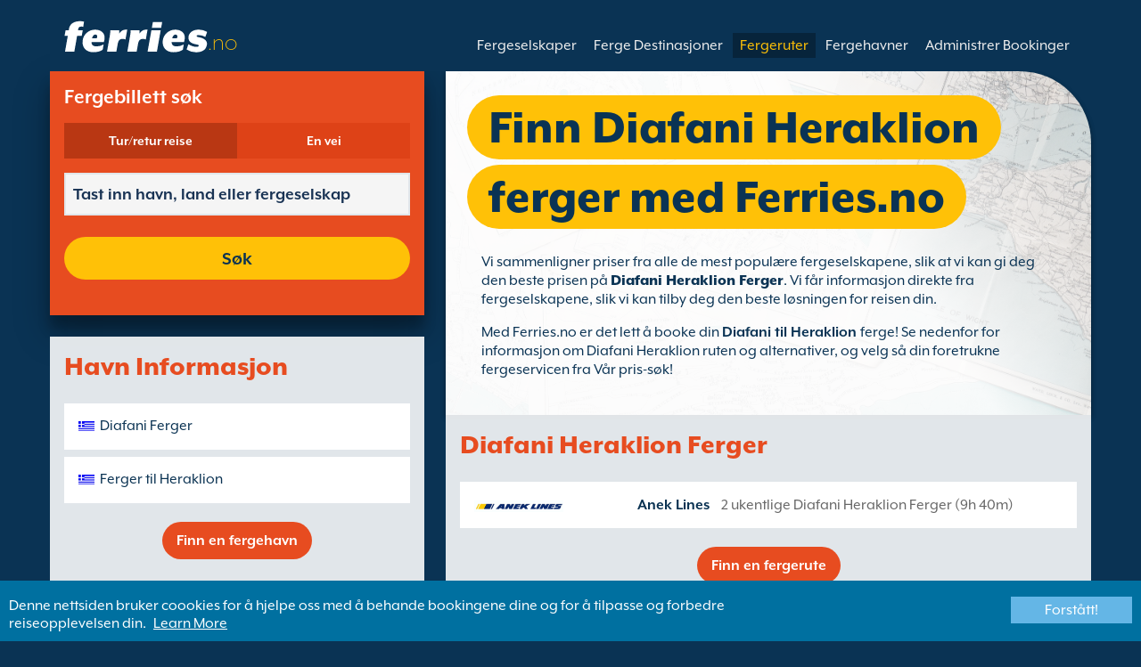

--- FILE ---
content_type: text/html; charset=UTF-8
request_url: https://www.ferries.no/diafani_heraklion.html
body_size: 10387
content:
<!DOCTYPE html>

<html lang="nb">
<head id="Head1"><title>
	Diafani Heraklion ferger - finn den beste pris p&#229; Ferries.no
</title>
<meta charset="utf-8" />
<meta http-equiv="X-UA-Compatible" content="IE=edge" />
<meta name="viewport" content="initial-scale=1.0, maximum-scale=1.0, user-scalable=0" />
<meta name="revisit-after" content="7days" />
<meta name="robots" content="index,follow" />
<meta name="robots" content="ALL" />
<meta name="description" content="Med Ferries.no kan du se alle muligheter for Diafani Heraklion ferger, s&#229; du lett kan finne den beste ferge for deg." />

<meta name="apple-itunes-app" content="app-id=875214984, app-argument=foobar" />

<link rel="image_src" href="https://www.ferries.no/images/logo.gif" /> 

<script type="text/javascript">
    var pageLoadStart = Date.now();    
</script>
<script>
    dataLayer = [{
    'pageCategory': 'FerriesRouteInd'
}];
</script>
<!-- Google Tag Manager -->
<script>(function (w, d, s, l, i) {
w[l] = w[l] || []; w[l].push({
'gtm.start':
new Date().getTime(), event: 'gtm.js'
}); var f = d.getElementsByTagName(s)[0],
j = d.createElement(s), dl = l != 'dataLayer' ? '&l=' + l : ''; j.async = true; j.src =
'https://www.googletagmanager.com/gtm.js?id=' + i + dl; f.parentNode.insertBefore(j, f);
})(window, document, 'script', 'dataLayer', 'GTM-NB3MKWX');</script>
<!-- End Google Tag Manager -->
<script type="text/javascript">
        /*Google Analytics*/
        (function (i, s, o, g, r, a, m) {
            i['GoogleAnalyticsObject'] = r; i[r] = i[r] || function () {
                (i[r].q = i[r].q || []).push(arguments)
            }, i[r].l = 1 * new Date(); a = s.createElement(o),
            m = s.getElementsByTagName(o)[0]; a.async = 1; a.src = g; m.parentNode.insertBefore(a, m)
        })(window, document, 'script', 'https://www.google-analytics.com/analytics.js', 'ga');

        ga('create', 'UA-77778443-1', 'auto', { 'allowLinker': true });
        ga('require', 'linker');
        ga('linker:autoLink', ['directferries.com']);
        ga('send', 'pageview');
    </script>
<link rel="Stylesheet" href="/styles/styles.css?v=201013091527" /><link href="https://static.directferries.co.uk/ferries/css/accessibility.css" rel="stylesheet" />
    <!--[if lt IE 9]>
        <script src="https://oss.maxcdn.com/html5shiv/3.7.2/html5shiv.min.js"></script>
        <script src="https://oss.maxcdn.com/respond/1.4.2/respond.min.js"></script>
    <![endif]-->
    <script src="https://ajax.googleapis.com/ajax/libs/jquery/1.11.2/jquery.min.js"></script>
    <script src="https://ssl.directferries.com/wiz/df_nbno.js" type="text/javascript"></script>
</head>
<body>
    <!-- Google Tag Manager (noscript) -->
    <noscript><iframe src="https://www.googletagmanager.com/ns.html?id=GTM-NB3MKWX" height="0" width="0" style="display:none;visibility:hidden"></iframe></noscript>
    <!-- End Google Tag Manager (noscript) -->
    
    <div class="outer">
        
<script type="text/javascript">
    function queryString(key) {
        key = key.replace(/[*+?^$.\[\]{}()|\\\/]/g, "\\$&"); // escape RegEx meta chars
        var match = location.search.match(new RegExp("[?&]" + key + "=([^&]+)(&|$)"));
        return match && decodeURIComponent(match[1].replace(/\+/g, " "));
    }

    function addTrackingCookies(url, data) {
        $.support.cors = true;
        $.ajax({
            url: url + "/secure/ws/adtracking.asmx/AddTrackingCookies",
            data: "trackingData=" + encodeURIComponent(data),
            dataType: "jsonp"
        });
    }

    var qs = window.location.search.substring(1);
    var refURL = encodeURIComponent(document.referrer);

    var tracking_data = qs + "&refr=" + refURL + "&rnd=" + Math.random();

    addTrackingCookies('https://ssl.directferries.com', tracking_data);

    if (queryString('dfpid') > 0 && queryString('affid') > 0 && queryString('rurl') != null) {
        window.location = window.location.protocol + "//" + window.location.host + "/" + queryString('rurl');
    }
</script>

        
<header class="con">
    <div class="row">
        <div id="homebar" class="fr-nav">
            <input type="checkbox" id="fr-nav-check" />
            <div class="fr-nav-header ">
                <a class="divLink" href="/"></a>
                <div class="logo">
                    <img src="https://static.directferries.co.uk/ferries/images/ferries-logo_uk.svg" alt="Ferries.no" />
                    
                </div>
                <div class="fr-nav-title">
                    .no
                </div>
            </div>
            <div class="fr-nav-btn">
                <label for="fr-nav-check">
                    <span></span>
                    <span></span>
                    <span></span>
                </label>
            </div>
            <div class="fr-nav-links">
                <ul>
                
                        <li id="DFHeader_rptTabs_liTab_0">
                            <a id="DFHeader_rptTabs_lnkTab_0" href="/" style="display:none;"></a>
                        </li>
                    
                        <li id="DFHeader_rptTabs_liTab_1">
                            <a id="DFHeader_rptTabs_lnkTab_1" href="/fergeselskaper.html">Fergeselskaper</a>
                        </li>
                    
                        <li id="DFHeader_rptTabs_liTab_2">
                            <a id="DFHeader_rptTabs_lnkTab_2" href="/ferge_destinasjoner.html">Ferge Destinasjoner</a>
                        </li>
                    
                        <li id="DFHeader_rptTabs_liTab_3">
                            <a id="DFHeader_rptTabs_lnkTab_3" class="active" href="/fergeruter.html">Fergeruter</a>
                        </li>
                    
                        <li id="DFHeader_rptTabs_liTab_4">
                            <a id="DFHeader_rptTabs_lnkTab_4" href="/fergeterminaler.html">Fergehavner</a>
                        </li>
                    
                        <li id="DFHeader_rptTabs_liTab_5">
                            <a id="DFHeader_rptTabs_lnkTab_5" href="/administrer_bookinger.html">Administrer Bookinger</a>
                        </li>
                    
                </ul>
            </div>
        </div>
    </div>
</header>

        
<div class="main con" id="Route">
    <div class="row">

        <div class="sm4">
            
<div class="fsBox">
    <div class="header">
        <h2>
            Fergebillett s&#248;k</h2>
    </div>
    <div id="divNewFareSearch" class="container">
        <!--  ADAM STARTS HERE -->
        <div class="" id="deal_finder_container">
            <script>var origDFscript = 'https://ssl.directferries.com/partners/deal_finder.aspx?stdc=AFCINO&amp;smin=1'</script>
            <template id="AB_dealfinder_constants" hidden="">
                            <script>
                                // HARDCODED: needs to be dynamically replaced back-end

                                var BookingEngineUrl = 'https://ssl.directferries.com';
                                var tempDateFormat = 'd MM yy';
                                var CDNResourcesUrl = 'https://static.directferries.co.uk';
                                var defaultCurrency = '1';
                                var regionalDates = "";
                                function isEmptyRDateJSON(obj) {
                                    for (var key in obj) {
                                        if (obj.hasOwnProperty(key))
                                            return false;
                                    }
                                    return true;
                                }
                                try {
                                    regionalDates = JSON.parse("{" + "'closeText': 'Lukk',        'prevText': '&laquo;Forrige',        'nextText': 'Neste&raquo;',        'currentText': 'I dag',        'monthNames': ['januar', 'februar', 'mars', 'april', 'mai', 'juni', 'juli', 'august', 'september', 'oktober', 'november', 'desember'],        'monthNamesShort': ['jan', 'feb', 'mar', 'apr', 'mai', 'jun', 'jul', 'aug', 'sep', 'okt', 'nov', 'des'],        'dayNamesShort': ['S\u00f8n', 'Man', 'Tir', 'Ons', 'Tor', 'Fre', 'L\u00f8r'],        'dayNames': ['S\u00f8ndag', 'Mandag', 'Tirsdag', 'Onsdag', 'Torsdag', 'Fredag', 'L\u00f8rdag'],        'dayNamesMin': ['S\u00f8', 'Ma', 'Ti', 'On', 'To', 'Fr', 'L\u00f8'],        'weekHeader': 'Uke',        'firstDay': 0,        'isRTL': false,        'showMonthAfterYear': false,        'yearSuffix': ''".replace(/'/g, '"') + "}");
                                    if (isEmptyRDateJSON(regionalDates)) throw "Regional Date JSON is empty";
                                } catch (e) {
                                    regionalDates = {
                                        closeText: "Done",
                                        prevText: "Prev",
                                        nextText: "Next",
                                        currentText: "Today",
                                        monthNames: ["January", "February", "March", "April", "May", "June", "July", "August", "September", "October", "November", "December"],
                                        monthNamesShort: ["Jan", "Feb", "Mar", "Apr", "May", "Jun", "Jul", "Aug", "Sep", "Oct", "Nov", "Dec"],
                                        dayNames: ["Sunday", "Monday", "Tuesday", "Wednesday", "Thursday", "Friday", "Saturday"],
                                        dayNamesShort: ["Sun", "Mon", "Tue", "Wed", "Thu", "Fri", "Sat"],
                                        dayNamesMin: ["Su", "Mo", "Tu", "We", "Th", "Fr", "Sa"],
                                        weekHeader: "Wk",
                                        firstDay: 0,
                                        isRTL: !1,
                                        showMonthAfterYear: !1,
                                        yearSuffix: ""
                                    };
                                    try {
                                        if (typeof ga === 'function') {
                                            var msg = '' + e.name + " - Message: " + e.message + " - URL: " + window.location.href;
                                            ga('send', 'event', 'Regional Date JSON error Type: ' + msg);
                                        }
                                    } catch (e) { }
                                }

                                // page-specific params for specialised routes, e.g. by operator:
                                var DF_page_params = {
                                    opname: '',
                                    country: '',
                                    port_from: '',
                                    port_to: '',
                                };

                                var base_user_data = {
                                    "STDCCode": "AFCINO",
                                    "SiteLanguage": "nb-NO"
                                };

                                var regionalText = {
                                    passenger_single: '1 Passasjer',
                                    passenger_plural: '[--X--] Passasjerer',

                                    pets_single: '1 kjæledyr',
                                    pets_plural: '[--X--] kjæledyr',

                                    passenger_adult_single: '1 Adult',
                                    passenger_adult_plural: '[--X--] Adults',
                                    passenger_child_single: '1 Child',
                                    passenger_child_plural: '[--X--] Children',

                                    popup_done: 'Ferdig',

                                    passengers_popup_hdg: 'Antall passasjerer og alderen deres',
                                    passengers_popup_total: 'Passasjerer (inkl fører)',
                                    passengers_popup_booking_discount: 'Storfamilie og spansk statsborger?',
                                    passengers_popup_resident_discount: 'Fastboende',
                                    passengers_orig_text: 'Hvor mange passasjerer?',
                                    passengers_first_text: 'Hovedpassasjer/Sjåfør',
                                    passengers_base_text: 'Passasjer',
                                    passengers_count_text: 'Passasjerer',
                                    passengers_age: 'Alder',

                                    passengers_adults: 'Voksne',
                                    passengers_children: 'Barn',
                                    passengers_children_note: 'Vennligst spesifiser alderen til hvert barn',

                                    modal_booking_discount_hdg: 'Betingelser for storfamilier for spanske statsborgere',

                                    modal_booking_discount_cnt: 'For å få storfamilierabatten for spanske statsborger må du oppi den nødvendige informasjonen som bevis ved havnen du skal reise fra.',

                                    modal_resident_discount_hdg: 'Betingelser for residenter',

                                    modal_resident_discount_cnt: 'For å bruke en fastboende rabatt på billetten din, skal ALLE reisende sørge for boligbevis ved innsjekking ved å presentere et ID-kort / boligcertifikat.',

                                    pets_popup_hdg: 'Kjæledyr Detaljer',
                                    modal_pet_conditions_hdg: 'Betingelser for kjæledyr',

                                    modal_pet_conditions_cnt: 'Passasjerer som reiser med dyr er ansvarlig for å sikre at de imøtekommer de nødvendige reglene og krav av hvert land eller territorium som de reiser til eller fra.Dokumentasjon påkrevd for dyr om bord skal være i opprinnelig format. Fotokopier aksepteres ikke.Hvis du skal reise med ditt kjæledyr skal de være dekket av Pet Travcel Scheme (PETS). Ytterligere informasjon kan finnes ved å klikke på ’hjelp’ ovenfor.',

                                    vehicle_no_vehicle: 'Gående passasjer (intet kjøretøy)',
                                    vehicles_popup_standard_car: 'Vanlig personbil',

                                    vehicles_popup_hdg: 'Informasjon Om Kjøretøy',
                                    vehicles_popup_org: 'Hvordan vil du reise?',
                                    vehicles_popup_no_vehicles: 'Ingen kjøretøy',
                                    vehicles_popup_no_vehicles_not_allowed: 'Ingen kjøretøy - Ikke tilgjengelig på denne ruten',
                                    vehicles_popup_with_vehicles: 'Med kjøretøy (bare et kjøretøy er tillatt per bestilling)',
                                    vehicles_popup_vehicles_not_allowed: 'Med Kjøretøy - Ikke tilgjengelig på denne ruten',
                                    vehicles_popup_vehicle_model: 'Modell',
                                    vehicles_popup_vehicle_custom: 'Vennligst fyll ut detaljer om Kjøretøy under',
                                    vehicles_popup_vehicle_custom_make: 'Kjøretøymerke',
                                    vehicles_popup_vehicle_custom_model: 'Modell',
                                    vehicles_popup_extra_luggage: 'Har du noe ekstra festet til kjøretøyet (takboks, bagasje,sykler osv)?',
                                    vehicles_popup_extra_luggage_no: 'Nei',
                                    vehicles_popup_extra_luggage_yes: 'Ja',
                                    vehicles_popup_caravan_text: 'Campingvogn',
                                    vehicles_popup_trailer_text: 'Tilhenger',
                                    vehicles_popup_caravan_trailer: 'Campingvogn/Tilhenger',
                                    vehicles_popup_caravan_trailer_no: 'Ingen campingvogn / tilhenger',
                                    vehicles_popup_caravan_trailer_yes: 'Med campingvogn / tilhenger (velg nedenfor)',
                                    vehicles_popup_commercial_goods: 'Bære du kommersielle varer?',

                                    currency_popup_hdg: 'Valuta',

                                    validity_no_route: 'Velg rute',
                                    validity_no_return_route: 'Velg retur rute',

                                    validity_minutes: '',
                                    validity_invalid_outbound_date: 'Vennligst velg en korrekt dato for utreisen',
                                    validity_no_outbound_time: 'Vennligst velg en \'Tid\' for \'Utreise\'.',
                                    validity_invalid_outbound_time: 'Velg en gyldig \'Tid\' for \'Utreisen\'. Tiden skal være etter --TIME--'.replace("--TIME--", (new Date()).getHours() + 1 + ':00'),
                                    validity_invalid_return_date: 'Vennligst velg en \'Tid\' for \'Utreise\'.',
                                    validity_no_return_time: 'Vennligst velg en korrekt dato for hjemreisen',
                                    validity_invalid_return_time: 'Vennligst velg en \'Tid\' for \'hjemreisen\'',
                                    validity_under_min_duration: '\'Avreise tid\' for hjemreise kan ikke være før avreise ankomsttid.',

                                    validity_no_passengers: 'Du har ikke valgt passasjerene dine.',
                                    validity_no_passenger_ages: 'Angi vennligst alder for alle passasjerer.',
                                    validity_one_not_adult: '\'Passasjer 1 (Fører)\' må være en voksen.',

                                    validity_no_passengers_both_legs: 'Du har ikke valgt passasjerene dine.',
                                    validity_no_passenger_ages_both_legs: 'Angi vennligst alder for alle passasjerer.',
                                    validity_one_not_adult_both_legs: '\'Passasjer 1 (Fører)\' må være en voksen.',

                                    validity_no_vehicle_type: 'Velg kjøretøy type',
                                    validity_no_vehicle_make: 'Vennligst velg \'Kjøretøymerke\'',
                                    validity_no_vehicle_model: 'Vennligst velg \'kjøretøymodell\'',
                                    validity_no_vehicle_length: 'Vennligst fyll ut \'kjøretøj lengde\'',
                                    validity_no_vehicle_height: 'Vennligst fyll ut \'kjøretøy højde\'',
                                    validity_no_luggage_height: 'Velg "ekstra høyde"',
                                    validity_no_luggage_length: 'Velg ”ekstra lengde”.',
                                    validity_no_caravan_type: 'Vælg Tilhenger Type',
                                    validity_no_caravan_length: 'Velg ’Trailer lengde’',
                                    validity_no_caravan_height: 'Velg ’Trailer lengde’',

                                    validity_no_vehicle_make_mob: 'Please enter vehicle make',
                                    validity_no_vehicle_model_mob: 'Please enter vehicle model',


                                    submit_continue: 'Neste',
                                    search_continue: 'Søk',

                                    calendar_out_hdg: 'Avreise dato:',
                                    calendar_out_open_ticket_hdg: 'Avreise dato',
                                    time_out_hdg: 'Avreise dato:', //'Avreise kl.:',
                                    calendar_return_hdg: 'Hjemreise dato:',
                                    calendar_return_open_ticket_hdg: 'Hjemreise dato:',
                                    time_return_hdg: 'Hjemreise dato:', //'Retur kl.:',
                                    calendar_both_open_ticket: 'Åpne billetter',

                                    passengers_add: 'Legg til passasjerer',
                                    passengers_note: 'Angi vennligst alder for alle passasjerer.',
                                    vehicles_popup_vehicle_select_make: 'Vennligst velg \'Kjøretøymerke\'',
                                    vehicles_popup_vehicle_select_model: 'Vennligst velg \'kjøretøymodell\'',
                                    vehicles_popup_customLength: 'Kjøretøj lengde',
                                    vehicles_popup_customHeight: 'Kjøretøy højde',
                                    vehicles_popup_addLength: 'Ekstra lengde',
                                    vehicles_popup_addHeight: 'Ekstra høyde',
                                    validity_no_currency: "Please select currency",

                                    homepage_tagline: 'Bestill bedre med verdens beste',

                                    validity_outbound_time: 'Please select a valid \'Time\' for the \'Outbound Route\'. Time must be at least --TIME--',
                                    validity_return_before_outbound: 'The \'Departure Time\' for the return crossing cannot be before the arrival of the outbound crossing.',
                                    journey_title_outbound: 'Utreise',
                                    journey_title_return: 'Tur/Retur'
                                };

                                var regionalTime = { timeFormat: 'HH:ii' };
                                //var s = document.createElement('script'); var u = document.createElement('urscrub'); s.type = 'text/javascript'; s.async = true; if (document.location.host == 'www.directferries.com' || document.location.host == 'ssl.directferries.com' || document.location.host == 'ssl2.directferries.com' || document.location.host == 'www.directferries.co.uk') { s.src = 'https://cdn.userreplay.net/custcc0da137b93930ef31fcc843740623be_ct.js'; } else { s.src = 'https://cdn.userreplay.net/custcc0da137b93930ef31fcc843740623be_ct_staging.js'; } u.appendChild(s); document.head.appendChild(u); console.log(document.location.host)
                                function changeSubmitButtonState(disabled) {
                                    try {
                                        DF_DF1.changeSubmitButtonState(disabled);
                                    } catch (e) {
                                    }
                                }
                            </script>
						</template>
            <!-- JAMIE STARTS HERE -->
            <template id="AB_dealfinder_test_mob_B" hidden="">
                            <link href="https://fonts.googleapis.com/css?family=Catamaran:300,400,500,600,700&amp;subset=latin-ext,tamil" rel="stylesheet" />
                            <link href="https://fonts.googleapis.com/icon?family=Material+Icons" rel="stylesheet" />
		                    <form id="deal_finder1" class="mob-dealfinder" method="post" action="https://ssl.directferries.com/ferry/secure/booking_redirect_df.aspx" data-state="initial_blank" onsubmit="changeSubmitButtonState(true);" novalidate="">
			                    <div class="deal_finder_wrap">
				                    <section class="journey_type" role="group">
					                    <label for="journey_round_trip" class="checked">
						                    <input type="radio" name="journey" id="journey_round_trip" value="2" data-toggle="journey_type" checked="" />
						                    Tur/retur reise
					                    </label>
					                    <label for="journey_oneway">
						                    <input type="radio" name="journey" id="journey_oneway" value="1" data-toggle="journey_type" />
						                    En vei
					                    </label>
				                    </section>


				                    <label class="journey_route" id="journey_route_parent">
					                    <input type="text" id="route_outbound" class="form-control journey_base" placeholder="Tast inn havn, land eller fergeselskap" autocomplete="random-value" />
					                    <!--<div class="search_box" data-popup="route_list">
						                    <div class="fromItem"><span class="port">From:</span><span class="location"></span></div>
						                    <i class="material-icons md-36">compare_arrows</i>
						                    <div class="toItem"><span class="port">To:</span><span class="location"></span></div>
					                    </div>-->
					                    <section class="journey_search hide" role="group">
						                    <input type="text" id="outbound_route" class="form-control" placeholder="Tast inn havn, land eller fergeselskap" autocomplete="random-value" />
		                                </section>
					                    <!--<button type="button" class="df_route_toggle"></button>-->
				                    </label>



				                    <label class="journey_route diff_trip hide">
					                    <input type="text" id="route_return" class="form-control journey_base" placeholder="Tast inn havn, land eller fergeselskap" autocomplete="random-value" />
					                    <!-- <button type="button" class="df_route_toggle"></button> -->
				                    </label>

				                    <!--<div class="date_time">-->
					                    <section class="journey_timing timing_outbound hide_until_times" role="group">

						                    <!--<i class="material-icons">calendar_today</i>-->
						                    <input type="text" id="cal_outbound" class="form-control journey_date outbound disabled" readonly="" placeholder="Avreise dato" />

						                    <input type="text" id="time_outbound" class="form-control journey_time disabled" readonly="" placeholder="Avgangstid" />

						                    <label for="open_ticket_outbound" class="open_ticket open_ticket_outbound hide_while_summary">
							                    <span class="checkbox-label">&#197;pen billett?</span>
							                    <input type="checkbox" id="open_ticket_outbound" data-toggle="open_ticket" />
						                    </label>

						                    <div class="open_ticket_note_full hide_while_summary hide">
							                    <span class="h4">&#197;pen billett?</span>
							                    <p>&#197;pne billetter er gyldige i opp til 12 m&#229;neder fra booking dato (se billett betingelser).</p>
						                    </div>

					                    </section>

					                    <section class="journey_timing timing_return round_trip hide_until_times" role="group">

						                    <!--<i class="material-icons">calendar_today</i>-->
						                    <input type="text" id="cal_return" class="form-control journey_date inbound disabled" readonly="" placeholder="Hjemreise dato?" />

						                    <input type="text" id="time_return" class="form-control journey_time disabled" readonly="" placeholder="Avgangstid?" />

						                    <label for="open_ticket_return" class="open_ticket open_ticket_return hide_while_summary">
							                    <span class="checkbox-label">&#197;pen billett?</span>
							                    <input type="checkbox" id="open_ticket_return" data-toggle="open_ticket" />
						                    </label>

						                    <div class="open_ticket_note_return hide_while_summary hide">
							                    <span class="h4">&#197;pen billett?</span>
							                    <p>&#197;pne billetter er gyldige i opp til 12 m&#229;neder fra booking dato (se billett betingelser).</p>
						                    </div>

					                    </section>
				                    <!--</div>-->

				                    <section class="journey_info hide_until_summary" role="group">
					                    <span class="h4">Reisedetaljer</span>

					                    <section class="trip_outbound">

                                            <span class="h4 diff_trip hide">Utreise</span>

						                    <ul>
							                    <li><a class="journey_details passengers trip_outbound both_ways" tabindex="0" data-popup="passengers_popup">
									                    <i class='material-icons df-light-blue'>
											                    people
										                      </i> <span class="journey_details_span">Hvor mange passasjerer?</span>
										                      <i class="material-icons df-dark-blue" id="plus_icon">
											                    add_circle
										                      </i>
									                    </a></li>

							                    <li><a class="journey_details pets trip_outbound both_ways hide" tabindex="0" data-popup="pets_popup">
									                    <i class='material-icons df-light-blue'>
											                    pets
										                      </i><span class="journey_details_span">0 kj&#230;ledyr</span>
										                    <i class="material-icons df-dark-blue" id="plus_icon">
											                    add_circle
										                      </i>
										                    </a></li>
							                    <li><a class="journey_details vehicle trip_outbound both_ways" tabindex="0" data-popup="vehicle_base">
									                    <i class='material-icons df-light-blue'>
											                    directions_car
										                      </i>
										                      <span class="journey_details_span">Hvordan vil du reise?</span>
										                    <i class="material-icons df-dark-blue" id="plus_icon">
											                    add_circle
										                      </i>
									                    </a></li>
						                    </ul>

					                    </section>

					                    <section class="trip_return diff_trip hide">

						                    <span class="h4">Tur/retur reise</span>

						                    <ul>
							                    <li><a class="journey_details passengers trip_return" tabindex="0" data-popup="passengers_popup"><i class='material-icons df-light-blue'>
									                    people
								                      </i> <span class="journey_details_span">Hvor mange passasjerer?</span>
								                    <i class="material-icons df-dark-blue" id="plus_icon">
											                    add_circle
										                      </i>
										                    </a></li>
							                    <li><a class="journey_details pets trip_return hide" tabindex="0" data-popup="pets_popup">
                                                    <i class='material-icons df-light-blue'>
									                    pets
								                      </i><span class="journey_details_span">0 kj&#230;ledyr</span>
								                    <i class="material-icons df-dark-blue" id="plus_icon">
											                    add_circle
										                      </i>
										                    </a></li>
							                    <li><a class="journey_details vehicle trip_return" tabindex="0" data-popup="vehicle_base"><i class='material-icons df-light-blue'>
									                    directions_car
								                      </i>
								                      <span class="journey_details_span">Hvordan vil du reise?</span>
								                    <i class="material-icons df-dark-blue" id="plus_icon">
											                    add_circle
										                      </i>
										                    </a></li>
						                    </ul>

					                    </section>

					                    <label for="diff_details" class="diff_details round_trip">
						                    <span class="checkbox-label">Annen utreise/hjemreiseinformasjon?</span>
						                    <input type="checkbox" id="diff_details" data-toggle="diff_details" />
					                    </label>
				                    </section>

				                    <a class="currency hide_until_summary" tabindex="0" data-popup="currency_popup"></a>

				                    <button type="submit" class="df_submit hide_while_search">S&#248;k</button>

				                    <input type="hidden" name="h_currencyid" />
				                    <input type="hidden" name="h_diffoutret" />
				                    <input type="hidden" name="h_journeytype" />
				                    <input type="hidden" name="h_legs" />
				                    <input type="hidden" name="stdc" />
				                    <input type="hidden" name="stdc_hid" />
				                    <input type="hidden" name="vehicleTypeOut" />
				                    <input type="hidden" name="heightOut" />
				                    <input type="hidden" name="caravanOut" />
				                    <input type="hidden" name="vehicleTypeRet" />
				                    <input type="hidden" name="heightRet" />
				                    <input type="hidden" name="caravanRet" />
                                    <input type="hidden" name="dfusrpidck" />
                                    <input type="hidden" name="dfsessionck" />
                                    <input type="hidden" name="dfvisitck" />
                                    <input type="hidden" name="dfexpck" />
			                    </div>
		                    </form>
		                    <link rel="stylesheet" href="https://static.directferries.co.uk/Production/css/dealfinder/df_mob.css?v=1611202018" />
		                    <link href="https://static.directferries.co.uk/Production/css/dealfinder/mobiscroll.javascript.min.css?v=1611202018" rel="stylesheet" />
                            <script src="https://static.directferries.co.uk/Production/scripts/dealfinder/polyfill.js?v=1611202018"></script>
		                    <script defer="" src="https://static.directferries.co.uk/Production/scripts/ferries/df_mob_ie.js?v=1611202018"></script>
						</template>
            <!-- JAMIE ENDS HERE -->
            <script src="https://static.directferries.co.uk/Production/scripts/df_utm.js"></script>
            <script>useTrackingFromJs()</script>
            <script src="https://static.directferries.co.uk/Production/scripts/ferries/ferries_switcher.js?v=1611202018"></script>
        </div>
        <!--  ADAM ENDS HERE -->
    </div>
</div>

            <div class="box">
                <div class="header">
                    <h2>Havn Informasjon</h2>
                </div>
                <div class="content">
                    <ul class="rTbl">
				        <li>
					        <div><a class="icon" href="/diafani_ferger.html" style="background-image:url('/image/flags/dodecanese_islands.gif');">Diafani Ferger</a></div>
				        </li>
                        <li>
					        <div><a class="icon" href="/ferger_til_heraklion.html" style="background-image:url('/image/flags/crete.gif');">Ferger til Heraklion </a></div>
				        </li>
                    </ul>
                    <div class="footer">
                        <a href="/fergeterminaler.html">Finn en fergehavn</a>
                    </div>
                </div>
            </div>
        </div>

        <div class="sm8">
            <div class="text">
                <div class="header">
                    <div><h1>Finn Diafani Heraklion ferger med Ferries.no</h1></div>
                </div>
                <p>Vi sammenligner priser fra alle de mest popul&#230;re fergeselskapene, slik at vi kan gi deg den beste prisen p&#229; <a href="/">Diafani Heraklion Ferger</a>. Vi f&#229;r informasjon direkte fra fergeselskapene, slik vi kan tilby deg den beste l&#248;sningen for reisen din.</p>
<p>Med Ferries.no er det lett &#229; booke din <strong>Diafani til Heraklion </strong> ferge! Se nedenfor for informasjon om Diafani Heraklion ruten og alternativer, og velg s&#229; din foretrukne fergeservicen fra V&#229;r pris-s&#248;k!</p>
 
            </div>

            <div class="box">
                <div class="header">
                    <h2>Diafani Heraklion Ferger</h2>
                </div>
                <div class="content">
                    <ul class="rTbl rof">
                    
                            <li>
                                <div><img src="/image/anek_lines_s.png" alt="Anek Lines" /></div>
                                <div>
                                    <div>
                                        <div><a href="/anek_lines.html">Anek Lines</a></div>
                                        <div>2  ukentlige Diafani Heraklion Ferger (9h 40m)</div>
                                    </div>
                                </div>
                            </li>
                        
                    </ul>
                    <div class="footer">
                        <a href="/fergeruter.html">Finn en fergerute</a>
                    </div>
                </div>
            </div>

            <div class="box">
                <div class="header">
                    <h2>Diafani Guide</h2>
                </div>
                <div class="content">
                    <p>Diafani er en liten kystby i Hellas og en del av Dodekansene i Egeerhavet. Den nye havnen var ferdig i 1995 og ga adgang til store passasjer- og bilferger.</p>
                </div>
            </div>

            <div class="box">
                <div class="header">
                    <h2>Heraklion Guide</h2>
                </div>
                <div class="content">
                    <p>Heraklion er den st&#248;rste byen og hovedstaden p&#229; &#248;ya Kreta i Hellas. Heraklion er en viktig handel- og fergehavn, som ligger sentralt p&#229; den nord&#248;stlige kysten, og er lett tilgjengelig med bil og offentlig transport. Havnen har omfattende fasiliteter.</p>
                </div>
            </div>

            <div class="box">
                <div class="header">
                    <h2>Finn alternativ til Diafani Heraklion Ferger</h2>
                </div>
                <div class="content">
                    <ul class="rTbl">
                    
                    </ul>
                    <ul class="lTbl">
                        <li>
                            <div>Flere Diafani Heraklion alternativer :</div>
                            <div>
                                <a class="icon" href="/ferger_fra_dodekanesene.html" style="background-image:url('/image/flags/dodecanese_islands.gif');">Ferger fra Dodekanesene</a>
                                <a class="icon" href="/kreta.html" style="background-image:url('/image/flags/crete.gif');">Ferger til Kreta</a>
                            </div>
                        </li>
                    </ul>
                </div>
            </div>
        </div>

    </div>
</div>


        
        
<footer class="con">
    <div class="row">
        <div class="sm12">
            
            
            <div class="copy">
                Copyright &#169; <a href="/om_oss.html">Newincco 1399 Limited</a><a id="Footer_lnkCopyright"></a>
            </div>
        </div>
    </div>
    <style>
        #gdpr-cookie-message {
            position: fixed;
            bottom: 0;
            background-color: #0070a0;
            padding: 10px;
            box-shadow: 0 6px 6px rgba(0,0,0,0.25);
            width: 100%;
            z-index: 10000;
        }

            #gdpr-cookie-message p {
                color: #fff;
                margin-bottom: 0;
            }

                #gdpr-cookie-message p a {
                    color: #fff;
                    text-decoration: underline;
                    padding-left: 5px;
                }

            #gdpr-cookie-message h4 {
                display: none;
            }

            #gdpr-cookie-message #gdpr-cookie-advanced {
                display: none;
            }

            #gdpr-cookie-message #gdpr-cookie-accept {
                background: #64B6E6;
                border: 0;
                color: #fff;
                padding: 5px 10%;
            }

            #gdpr-cookie-message p {
                width: 70%;
                float: left;
            }

                #gdpr-cookie-message p:last-of-type {
                    width: 30%;
                    float: left;
                    text-align: right;
                }
    </style>
    <script src="https://static.directferries.co.uk/scripts/jquery.ihavecookies.min.js"></script>
    <script>
        $(document).ready(function () {
            $('#btnSearch').click(function () {
                ga('linker:decorate', $('form').get(0));
                return true;
            });
            LogPageRequestEvent(window.location.href, Date.now() - pageLoadStart);
        });
        $('body').ihavecookies({
            message: "Denne nettsiden bruker coookies for å hjelpe oss med å behande bookingene dine og for å tilpasse og forbedre reiseopplevelsen din.",
            link: "/cookie_policy.htm",
            delay: 1000,
            expires: 30, // 30 days
            moreInfoLabel: "Learn More",
            acceptBtnLabel: "Forstått!"
        });
        //Region utm
        try {
            var paramValue = encodeURIComponent(utmResponse);
            var flagLinks = document.querySelectorAll('#Footer_divOtherSites>a');
            for (var i = 0; i < flagLinks.length; i++) {
                var flagLink = flagLinks[i];
                if (!flagLink.href.includes("dfutm")) {
                    flagLink.href = AppendQueryParam(flagLink.href, 'dfutm', paramValue);
                }
            }
        } catch (e) { }
        //End region utm
        /* Messaging */
        function LogPageRequestEvent(pageURL, pageLoadTime) {
            var dfusrpid = document.querySelector('[name="dfusrpidck"]') != null ? document.querySelector('[name="dfusrpidck"]').value : null;
            var uniqueUserIdVal = dfusrpid != null && dfusrpid != "" ? dfusrpid : readCookie('dfusrpid');
            var sessionVal = readCookie('dfsession');
            var visitVal = readCookie('dfvisit');
            //var extraUtmsparams = persistTrackingValues();
            var dfutm = readCookie('dfutm');
            $.ajax({
                type: "GET",
                url: "https://ssl.directferries.com/secure/ws/dfeventlogging.aspx/LogPageRequest?",
                dataType: "jsonp",
                data: 'PageURL=' + encodeURIComponent(pageURL) + '&PageServerProcessingTime=' + pageLoadTime + '&UniqueUserId=' + uniqueUserIdVal + '&SessionId=' + sessionVal + '&VisitId=' + visitVal + '&STDC=' + 'AFCINO' + '&dfutm=' + encodeURIComponent(utm.getUtm()),
                success: SetEventCookies
            });
        };

        function SetEventCookies(data) {
            if (typeof data !== 'undefined' && data !== null && data) {
                addCookie('dfusrpid', data.d.UniqueUserIdCookie, 365);
                addCookieMins('dfsession', data.d.SessionIdCookie, 30);
                addCookie('dfvisit', data.d.VisitReturningIdCookie, 3650);                
            }
        };

        function addCookie(name, value, days) {
            var expires;

            if (days) {
                var date = new Date();
                date.setTime(date.getTime() + (days * 24 * 60 * 60 * 1000));
                expires = "; expires=" + date.toGMTString();
            } else {
                expires = "";
            }
            var cookieString = encodeURIComponent(name) + "=" + encodeURIComponent(value) + expires + "; path=/;";
            if (window.location.protocol.indexOf('https') != -1) cookieString += "secure=true;samesite=none;";
            document.cookie = cookieString;
        }

        function addCookieMins(name, value, mins) {
            var expires;

            if (mins) {
                var date = new Date();
                date.setTime(date.getTime() + (mins * 60 * 1000));
                expires = "; expires=" + date.toGMTString();
            } else {
                expires = "";
            }
            var cookieString = encodeURIComponent(name) + "=" + encodeURIComponent(value) + expires + "; path=/;";
            if (window.location.protocol.indexOf('https') != -1) cookieString += "secure=true;samesite=none;";
            document.cookie = cookieString;
        }

        function readCookie(name) {
            var nameEQ = encodeURIComponent(name) + "=";
            var ca = document.cookie.split(';');
            for (var i = 0; i < ca.length; i++) {
                var c = ca[i];
                while (c.charAt(0) === ' ') c = c.substring(1, c.length);
                if (c.indexOf(nameEQ) === 0) return decodeURIComponent(c.substring(nameEQ.length, c.length));
            }
            return null;
        }

        function eraseCookie(name) {
            addCookie(name, "", -1);
        }
        
    </script>
</footer>

    </div>
    




    <script async="" type="text/javascript" src="/scripts/scripts.min.js"></script>
    
<div style="display:none">
<script type="text/javascript">
    /* <![CDATA[ */
    var google_conversion_id = 989316638;
    var google_custom_params = window.google_tag_params;
    var google_remarketing_only = true;
    /* ]]> */
</script>
<script type="text/javascript" src="//www.googleadservices.com/pagead/conversion.js">
</script>
<noscript>
<div style="display:inline;">
<img height="1" width="1" style="border-style:none;" alt="" src="//googleads.g.doubleclick.net/pagead/viewthroughconversion/989316638/?value=0&amp;guid=ON&amp;script=0" />
</div>
</noscript>
</div>
    
</body>
</html>